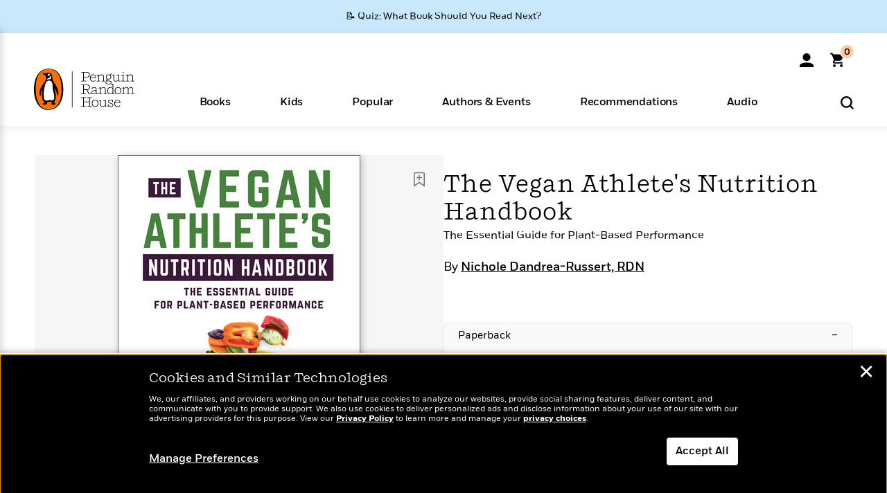

--- FILE ---
content_type: text/html; charset=UTF-8
request_url: https://www.penguinrandomhouse.com/ajax/nonce/?referer=https%3A%2F%2Fwww.penguinrandomhouse.com%2Fbooks%2F670171%2Fthe-vegan-athletes-nutrition-handbook-by-nichole-dandrea-russert%2F9781578269044%2F&w=0421a7f2-3770-449e-8411-6fe33f15d4cb
body_size: -133
content:
115b7cf93fe9c905dc17314e4745d0184a846244a0799bfa13ea83d4623631fa

--- FILE ---
content_type: text/html; charset=UTF-8
request_url: https://www.penguinrandomhouse.com/wp-admin/admin-ajax.php
body_size: -55
content:
{"isbns":[{"9781578269044":[{"450jpg":"https:\/\/images1.penguinrandomhouse.com\/cover\/\/9781578269044"},{"100gif":"https:\/\/images1.penguinrandomhouse.com\/cover\/100gif\/9781578269044"},{"200gif":"https:\/\/images1.penguinrandomhouse.com\/cover\/200gif\/9781578269044"},{"d":"https:\/\/images1.penguinrandomhouse.com\/cover\/d\/9781578269044"},{"m":"https:\/\/images1.penguinrandomhouse.com\/cover\/m\/9781578269044"},{"700jpg":"https:\/\/images1.penguinrandomhouse.com\/cover\/700jpg\/9781578269044"},{"g":"https:\/\/images1.penguinrandomhouse.com\/cover\/g\/9781578269044"},{"1330tif":"https:\/\/images1.penguinrandomhouse.com\/cover\/1330tif\/9781578269044"},{"tif":"https:\/\/images1.penguinrandomhouse.com\/cover\/tif\/9781578269044"},{"pdf":"https:\/\/images1.penguinrandomhouse.com\/cover\/pdf\/9781578269044"}]}],"clocktime":"Total execution time in seconds: 1.6142568588257"}


--- FILE ---
content_type: text/html; charset=UTF-8
request_url: https://www.penguinrandomhouse.com/ajaxc/get-affiliate-link/670171?affiliatesiteid=301
body_size: 1079
content:
{"message":"success","statusCode":0,"uniqueId":null,"workId":670171,"affiliateLinkResponses":[{"message":"success","statusCode":0,"affiliateData":[{"description":"Amazon","displayName":"Amazon","isbn":"9781578269044","linkUrl":"https:\/\/www.amazon.com\/gp\/product\/1578269040?tag=randohouseinc7986-20","onSaleDate":"2023-08-15T00:00:00.000+00:00","retailerId":7,"siteId":301,"trackingCode":"randohouseinc7986-20"},{"description":"B&N","displayName":"Barnes & Noble","isbn":"9781578269044","linkUrl":"https:\/\/barnesandnoble.sjv.io\/c\/128773\/1894547\/22009?subId1=PRHEFFDF5A7F1&u=https%3A%2F%2Fwww.barnesandnoble.com%2Fw%2F%3Fean%3D9781578269044","onSaleDate":"2023-08-15T00:00:00.000+00:00","retailerId":2,"siteId":301,"trackingCode":"PRHEFFDF5A7F1"},{"description":"Books A Million","displayName":"Books A Million","isbn":"9781578269044","linkUrl":"https:\/\/www.tkqlhce.com\/click-8373827-10747236?SID=PRHEFFDF5A7F1--9781578269044&url=https:\/\/www.booksamillion.com\/p\/9781578269044","onSaleDate":"2023-08-15T00:00:00.000+00:00","retailerId":5,"siteId":301,"trackingCode":"PRHEFFDF5A7F1"},{"description":"Bookshop.org","displayName":"Bookshop.org","isbn":"9781578269044","linkUrl":"https:\/\/bookshop.org\/a\/2186\/9781578269044?prhc=PRHEFFDF5A7F1","onSaleDate":"2023-08-15T00:00:00.000+00:00","retailerId":29,"siteId":301,"trackingCode":"PRHEFFDF5A7F1"},{"description":"Hudson Booksellers","displayName":"Hudson Booksellers","isbn":"9781578269044","linkUrl":"https:\/\/www.hudsonbooksellers.com\/book\/9781578269044?utm_source=prh&utm_medium=affiliate&utm_term=301&utm_content=PRHEFFDF5A7F1--9781578269044&utm_campaign=9781578269044","onSaleDate":"2023-08-15T00:00:00.000+00:00","retailerId":25,"siteId":301,"trackingCode":"PRHEFFDF5A7F1"},{"description":"Powell's","displayName":"Powell's","isbn":"9781578269044","linkUrl":"https:\/\/www.powells.com\/book\/-9781578269044?utm_source=randomhouse&utm_campaign=randomhouse&utm_content=PRHEFFDF5A7F1--9781578269044","onSaleDate":"2023-08-15T00:00:00.000+00:00","retailerId":9,"siteId":301,"trackingCode":"PRHEFFDF5A7F1"},{"description":"Target","displayName":"Target","isbn":"9781578269044","linkUrl":"https:\/\/goto.target.com\/c\/128773\/81938\/2092?subId1=PRHEFFDF5A7F1--9781578269044&u=https%3A%2F%2Fwww.target.com%2Fs%3FsearchTerm%3D9781578269044","onSaleDate":"2023-08-15T00:00:00.000+00:00","retailerId":23,"siteId":301,"trackingCode":"PRHEFFDF5A7F1"},{"description":"Walmart","displayName":"Walmart","isbn":"9781578269044","linkUrl":"https:\/\/goto.walmart.com\/c\/128773\/565706\/9383?subId1=PRHEFFDF5A7F1&veh=aff&sourceid=imp_000011112222333344&u=https%3A%2F%2Fwww.walmart.com%2Fsearch%3Fquery%3D9781578269044","onSaleDate":"2023-08-15T00:00:00.000+00:00","retailerId":4,"siteId":301,"trackingCode":"PRHEFFDF5A7F1"}],"authorName":"Nichole Dandrea-Russert, RDN","bookTitle":"The Vegan Athlete's Nutrition Handbook","categories":"Cookbooks, Nutrition & Dietary Needs, Wellness, Nonfiction, Sports, Dietary Cookbooks ","format":"Paperback","isbn":"9781578269044","onSaleDate":"2023-08-15T00:00:00.000+00:00","uniqueId":"","currentDate":"2026-01-21T02:05:55.158+00:00"},{"message":"success","statusCode":0,"affiliateData":[{"description":"Amazon","displayName":"Amazon","isbn":"9781578269051","linkUrl":"https:\/\/www.amazon.com\/gp\/product\/B08M3CG25M?tag=randohouseinc7986-20","onSaleDate":"2023-08-15T00:00:00.000+00:00","retailerId":7,"siteId":301,"trackingCode":"randohouseinc7986-20"},{"description":"Apple","displayName":"Apple Books","isbn":"9781578269051","linkUrl":"https:\/\/goto.applebooks.apple\/9781578269051?at=11l3IH&ct=PRHEFFDF5A7F1--9781578269051","onSaleDate":"2023-08-15T00:00:00.000+00:00","retailerId":3,"siteId":301,"trackingCode":"PRHEFFDF5A7F1"},{"description":"B&N","displayName":"Barnes & Noble","isbn":"9781578269051","linkUrl":"https:\/\/barnesandnoble.sjv.io\/c\/128773\/1894547\/22009?subId1=PRHEFFDF5A7F1&u=https%3A%2F%2Fwww.barnesandnoble.com%2Fw%2F%3Fean%3D9781578269051","onSaleDate":"2023-08-15T00:00:00.000+00:00","retailerId":2,"siteId":301,"trackingCode":"PRHEFFDF5A7F1"},{"description":"Books A Million","displayName":"Books A Million","isbn":"9781578269051","linkUrl":"https:\/\/www.tkqlhce.com\/click-8373827-10747236?SID=PRHEFFDF5A7F1--9781578269051&url=https:\/\/www.booksamillion.com\/p\/9781578269051","onSaleDate":"2023-08-15T00:00:00.000+00:00","retailerId":5,"siteId":301,"trackingCode":"PRHEFFDF5A7F1"},{"description":"Google Play Store","displayName":"Google Play","isbn":"9781578269051","linkUrl":"https:\/\/play.google.com\/store\/books\/details?id=ISBN_9781578269051&PAffiliateID=1011ld4r&PCamRefID=PRHEFFDF5A7F1","onSaleDate":"2023-08-15T00:00:00.000+00:00","retailerId":22,"siteId":301,"trackingCode":"PRHEFFDF5A7F1"},{"description":"Kobo","displayName":"Kobo","isbn":"9781578269051","linkUrl":"https:\/\/click.linksynergy.com\/link?id=VD9*lkiWNd8&offerid=258185.12829781935712206&type=2&u1=PRHEFFDF5A7F1--9781578269051&murl=https%3A%2F%2Fwww.kobo.com%2Fsearch%3Fquery%3D9781578269051","onSaleDate":"2023-08-15T00:00:00.000+00:00","retailerId":1,"siteId":301,"trackingCode":"PRHEFFDF5A7F1"}],"authorName":"Nichole Dandrea-Russert, RDN","bookTitle":"The Vegan Athlete's Nutrition Handbook","categories":"Cookbooks, Nutrition & Dietary Needs, Wellness, Nonfiction, Sports, Dietary Cookbooks ","format":"Ebook","isbn":"9781578269051","onSaleDate":"2023-08-15T00:00:00.000+00:00","uniqueId":"","currentDate":"2026-01-21T02:05:55.250+00:00"}]}

--- FILE ---
content_type: application/javascript
request_url: https://www.penguinrandomhouse.com/wp-content/themes/penguinrandomhouse/js/product.min.js?ver=cb20260114032350
body_size: 18866
content:
(function( $, V ) {
	"use strict";

	var deployModal = ( V.Utils.pageURLcheck( V.Meta.flags.excerpt ) ) ? true : false
	, currisbn=''
	, currformat=''
	, currsubformat=''
	, imgLrg = {}
	, imgTif = {}
	, locationUri = window.location.pathname.substring( 1 ).split( '/' )
	, wpEndPoint = "/wp-admin/admin-ajax.php"
	,finishedSeries = false
	,finishAlsoby = false;

	V.Analytics = V.Analytics || {};
	V.Analytics.Product = {
		Keys: {
			"isbn": "product_isbn",
			"primaryauthors": "product_author",
			"primaryauthids": "product_author_id",
			"formatname": "product_format",
			"categories": "product_category",
			"imprint": "product_imprint",
			"division": "product_division",
			"age_segment": "age_segment",
			"price": "product_list_price",
			"modulePresent": "module_present"
		},
		GetProductVars: function() {
			var p = V.Product.cached,
			Tkeys = V.Analytics.Product.Keys,
			objUdo = {
				"work_id": [locationUri[1]],
				"product_work_id": [locationUri[1]],
				"page_type": "Product Detail Page",
				"product_title": [$(".panel-body h1").text()]
			};
			for(var data in p){
				if ((p.hasOwnProperty(data)) && (data in Tkeys)) {
					if (data == "primaryauthors" || data == "primaryauthids") {
						objUdo[Tkeys[data]] = [p[data].replace(/\|/g, " | ")]; //split authors as pipes with spaces
					} else {
						objUdo[Tkeys[data]] = [p[data]];
					}
				}
			}
			return objUdo;
		},
		UpdateFormatSelection: function () {
			var varsMinusAge = this.GetProductVars();
			delete varsMinusAge.age_segment;
			var objUdo = { "event_type": "product" }, 
				viewObj = $.extend({}, objUdo, varsMinusAge);
			V.Analytics.SendReq(viewObj);
		},
		GenericLinkClick: function(objKeyVal, bIncludeProductVars) {
			var viewObj = objKeyVal,
			bIncludeProductVars = ((typeof bIncludeProductVars !== "undefined") ? bIncludeProductVars : false);
			if (bIncludeProductVars) {
				viewObj = $.extend({}, viewObj, this.GetProductVars());
				delete viewObj.module_present;
			}
			V.Analytics.SendReq(viewObj);
		}
	};
	
	V.pageMeta = V.pageMeta || {};
	var pageMeta = V.pageMeta; // alias shorthand

	require([ "bootstrap/bootstrap.min" ] );

	require([ "bootstrap/bootstrap.min" ],function(){
		// -----------------------------------------------------------------
		// Manage dynamic view components:
		// We register click-driven popovers here, then iterate over them to set up event listeners
		// Close others other popovers when another one fires, plus close them when modals fire, etc.
		var popovers = {
			accordion: {
				selector: "#accordion .format-info-button[rel=popover]",
				html: true,
				trigger: 'hover',
				placement: 'left',
				content: function () {
					var $this = $( this );
					//if( ! $this.parent().hasClass( "active" ) ){ // if we are already viewing the large cover, no need for the thumbnail
						return '<img src="'+V.Management.images.covers( $this.attr( 'isbn' ) )+'" />';
					//}
				}
			},
			buy: {
				selector: ".ttl-data button.buy2[rel=popover],.curr-ttl-mobile button.buy[rel=popover], .curr-ttl-mobile button.buy2[rel=popover], .modal-content button.buy[rel=popover], .guide button.buy[rel=popover], .book-meta button.buy2[rel=popover]",
				html: true,
				trigger: 'click',
				placement: 'bottom',
				content: function () {
					var el = this
					, interval = setTimeout( function(){
						var popId = $( el ).attr( "aria-describedby" );						
						$( "#"+popId ).addClass( "buy-options" );
						$( "#"+popId+" .arrow" ).css( "top", "-11px" );
					}, 5 );
					return $( "#buy-options" ).html();
				}
			},
			share: {
				selector: ".sticky-share button.share[rel=popover], .modal-content button.share[rel=popover]",
				html: true,
				trigger: 'click',
				placement: 'bottom',
				content: function () {
					var el = this
					, interval = setTimeout( function(){
						var popId = $( el ).attr( "aria-describedby" );
						$( "#"+popId ).addClass( "share-options" );
						//$( "#"+popId ).css({'width':'259px'});
						$( "#"+popId+" .arrow" ).css( "top", "-11px" );
					}, 5 );
					var shareUl=$( "#share-collapse" ).clone();
					shareUl.find('ul').attr('style','');
					return '<div>'+shareUl.html()+'</div>';
				}
			},
			bookshelf: {
				selector: "button#book-shelf-add[rel=popover]",
				html: true,
				trigger: 'hover',
				placement: 'top',
				content: function () {
					if ($(this).hasClass('remove')) {
						return "Remove from Bookshelf";
					}
					return "Add to Bookshelf";
				}
			}
		};
		
		require([ "bootstrap/bootstrap.min" ], function(){
			// iterate through the popovers instantiated on "click"
			// maintain a reference to their selectors to pass a reference to them to the global object
			for( var p in popovers ){
				var popover = {};
				for( var config in popovers[ p ] ){
					if( config !== "selector" ){ // [!] stuff we don't want to pass to the TB code
						popover[ config ] = popovers[ p ][ config ];
					}
					if( config === "trigger" && popover[ config ] === "click" ){
						V.Utils.popoverRegistry.push( popovers[ p ].selector );
					}
				}
				$( popovers[ p ].selector ).popover( popover );
			}
			if( V.Utils.popoverRegistry.length > 0){
				$( V.Utils.popoverRegistry.join() ).on( "click", function(){
					View.Utils.popoverViews( this );
				});
			}
			$( 'body' ).on( 'click', popovers.accordion.selector, function() {//change cur ISBN
				var $this = $( this );
				if( currisbn != $this.attr( 'isbn' ) ){
					var isbn = $this.attr( 'isbn' )
					, format = $this.attr( "format" )
					, subformat = $this.attr( "subformat" )
					, primaryauthors=$this.attr("primaryauthors")
					, primaryauthids=$this.attr("primaryauthids")
					, formatname=$this.attr("format-name")
					, categories=$this.attr("categories")
					, imprint=$this.attr("imprint")
					, division=$this.attr("division")
					, price=$this.attr("price")
					, isloyaltyelig=$this.attr("is-loyalty")
					, isrewardelig=$this.attr("is-reward")
					, rewardPoints=$this.attr("reward-points")
					, modulePresent=$this.attr("module-present")
					, currisbn = isbn;
				        // console.log(isbn);
					if('undefined'!=$this.attr("age_segment")){
						var age_segment=$this.attr("age_segment");
						V.Product.set({ "isbn": isbn, "format": format, "subformat": subformat, "primaryauthors": primaryauthors, "primaryauthids": primaryauthids, "formatname": formatname, "categories": categories, "imprint": imprint, "division": division, "age_segment":age_segment, "price":price, "isloyaltyelig":isloyaltyelig, "isrewardelig":isrewardelig, "rewardPoints": rewardPoints, "modulePresent": modulePresent});
					}else{
						V.Product.set({ "isbn": isbn, "format": format, "subformat": subformat, "primaryauthors": primaryauthors, "primaryauthids": primaryauthids, "formatname": formatname, "categories": categories, "imprint": imprint, "division": division, "price":price, "isloyaltyelig":isloyaltyelig, "isrewardelig":isrewardelig, "rewardPoints": rewardPoints, "modulePresent": modulePresent });
					}
					V.Analytics.Product.UpdateFormatSelection();
					// V.Utils.animateLyltyMssg(isloyaltyelig);
				}
			});
		});
	});
	
	pageMeta.sliderRegistration = function( el, index ){
		V.Utils.asyncSlider.preLoader( el, index );
	}

	V.Utils = V.Utils || {};
	$.extend( V.Utils,{
		"extendCrsl":{
			setup: function( options,callback,obj ){
				//console.log('set up');
				var size = options.slidesToShow,
				crsls = (obj)?obj:$( ".extended-carousel-div" );

				crsls.each(function(){
					var wrapper = $('<div class="crsl"></div>');
					if($(this).find('.item').length > 0){
						var $this = $(this);
						var allBooks = [];
						var allBookString = '';
						var indx = 0;
						$this.find('.item').each(function(){
							var src = $(this).find('.img img').attr('data-src') || $(this).find('.img img').attr('src');
							var srcset = $(this).find('.img img').attr('data-srcset') || $(this).find('.img img').attr('srcset');
							var sizes = $(this).find('.img img').attr('sizes');
							var ttl = $(this).find('.title a').html() || $(this).find('.img img').attr('alt');
							var link = $(this).find('.title a').attr('href') || $(this).find('.img a').attr('href');
							var authhtml = $(this).attr('auth');
							var workid = $(this).attr('workId');
							//var authlink = $(this).find('.title a').attr('href');
							allBooks.push({img:src,ttl:ttl,auth:authhtml,workid:workid,url:link,'srcset':srcset,'sizes':sizes});
							allBookString += JSON.stringify({auth:authhtml,img:src,ttl:ttl,url:link,'srcset':srcset,'sizes':sizes});
							if(indx<size)
								wrapper.append($(this).attr('data-index',indx));
							indx++;
						});
						$this.attr('data-extnd-crsl',JSON.stringify(allBooks));
					}
					//console.log($this);
					//console.log(allBooks);
					$(this).html('');
					if(indx>size && typeof options.prevArrow === "string")
						$(this).append($(options.prevArrow).addClass('ec-prev'));
					$(this).append(wrapper);
					if(indx>size && typeof options.nextArrow === "string")
						$(this).append($(options.nextArrow).addClass('ec-next'));
					$(this).removeClass('loading');
				});
				$(document).ready(function() {
					crsls.on('click','.ec-prev',function(){V.Utils.extendCrsl.goToPrev($(this).parent())});
					crsls.on('click','.ec-next',function(){V.Utils.extendCrsl.goToNext($(this).parent())});
				})
			},
			esSetOption: function( optNmae,val,obj ){
				if(!obj && optNmae=='slidesToShow'){
					$( ".extended-carousel-div" ).each(function(){
						var currsize = $(this).find('.item').length;
						if(currsize>val){
							$(this).find('.crsl').children().slice(0 - (currsize - val)).remove();
						}else{
							var lastIndx = parseInt($(this).find('.item').last().data('index'));
							for (var i = 1; i <= val - currsize; i++) {
								var item = V.Utils.extendCrsl.createItem($(this),lastIndx+i,false);
								$(this).children('.crsl').append($(item));
							}
						}
					});
				}
			},
			goToNext: function(obj){
				var opts = obj.data('extnd-crsl');
				var items = obj.find('.item');
				var currsize = items.length;
				var _indx = parseInt(items.last().data('index'))+currsize+1;
				//if(parseInt(items.last().data('index'))+1>=opts.length)
					//_indx=_indx-items;

				(function myLoop(i){          
					setTimeout(function () {   
						var item = V.Utils.extendCrsl.createItem(obj,_indx,false);
						items.eq(i).replaceWith(item);
						_indx--;
						if(--i>=0) myLoop(i);
					},50)
				})(currsize);
			},
			goToPrev: function(obj){
				var opts = obj.data('extnd-crsl');
				var items = obj.find('.item');
				var currsize = items.length;
				var _indx = parseInt(items.first().data('index'))-currsize;
				if(_indx<0)
					_indx=_indx+opts.length;
					//_indx=opts.length-(opts.length%currsize);

				(function myLoop(i){          
					setTimeout(function () {   
						var item = V.Utils.extendCrsl.createItem(obj,_indx,false);
						items.eq(i).replaceWith(item);
						_indx++;
						if(++i<=_indx+currsize) myLoop(i);
					},50)
				})(0);
			},
		    createItem: function(obj,indx,fillempty){
			var opts = obj.data('extnd-crsl'),
			dataCount = ("undefined" != typeof opts)?opts.length:0;
			if(dataCount > 0 && (("undefined" != typeof opts[indx]) || (!fillempty && "undefined" != typeof opts[indx-dataCount]))){
			    if("undefined" == typeof opts[indx])
					indx-=dataCount;
			    var data = opts[indx];

			    var item = document.createElement( "div" );
			    item.setAttribute( "class", "item" );
			    item.setAttribute( "data-index", parseInt(indx) );
			    item.setAttribute( "data-ttl", data.ttl );
			    item.setAttribute( "data-workId", data.workid );
			    item.setAttribute( "data-auth", data.auth );

			    var imgDiv = document.createElement( "div" );
			    imgDiv.setAttribute( "class", "img" );

			    var bookhref1 = document.createElement( "a" );
			    bookhref1.setAttribute( "href", data.url );

			    var img1 = document.createElement( "img" );
			    img1.setAttribute( "src", data.img );
			    if (data.srcset)
				img1.setAttribute( "srcset", data.srcset );
			    if (data.sizes)
				img1.setAttribute( "sizes", data.sizes );
			    img1.setAttribute( "alt", data.ttl );

			    img1.setAttribute( "class", "img-responsive" );

			    bookhref1.appendChild( img1 );
			    imgDiv.appendChild( bookhref1 );
			    item.appendChild( imgDiv );
			    return item;
			}else if(fillempty){
			    var item = document.createElement( "div" );
			    item.setAttribute( "class", "item empty" );
			    item.setAttribute( "data-index", parseInt(indx) );
			    return item;
			}
		    },
			getNumSlides: function(){
				return parseInt(Math.floor((V.Meta.width()-80)/123));
			}
		},

		firstOpen: true,
	    hashClick: false,
	});
	V.Utils.productInsight = {
		zoomImage: function(inOut) {
			var currPageL = $('.p'+this.currPage + ' img.large'),
			currPageS = $('.p'+this.currPage + ' img.small');
			if(inOut == 'in'){
				//see if we need to swap images
				if(currPageS.is(':visible')){
					if(currPageL.length){
						currPageS.hide();
						currPageL.show();
					}else{//first time
						var lImgUrl = this.insightData[currisbn][currPage]['large'];
						this.getImage(lImgUrl).then(function(lImgUrl){
							$('.p'+productInsight.currPage).append('<img class="large" src="'+lImgUrl+'">');
							currPageL = $('.p'+productInsight.currPage + ' img.large');
							currPageL.show();
							currPageS.hide();
						})				
					}
				}
			}else if(inOut == 'out'){
				//see if we need to swap images
				if(currPageL.is(':visible')){
					currPageS.show();
					currPageL.hide();
				}
			}
		},
		currPage: 1,
		insightData: {},
		insTealObj: {
				'product_isbn': null,
				'look_inside_time_open': '00:00:00',
				'look_inside_max_page': 1,
				'look_inside_pages_seen': 1
			},
		timeOpened: null,
		getImage: function(imgUrl){
			return new Promise(function(resolve, reject){
				var img = new Image()
				img.onload = function(){
					resolve(imgUrl)
				}
				img.onerror = function(){
					reject(imgUrl)
				}
				img.src = imgUrl;
			})
		},
		updatePage: function(pageNum){
			this.currPage = pageNum;
			if('undefined' != typeof this.insTealObj.look_inside_max_page)
				this.insTealObj.look_inside_max_page = Math.max(this.insTealObj.look_inside_max_page, pageNum);
			else
				this.insTealObj.look_inside_max_page = pageNum;

			if('undefined' != typeof  this.insTealObj.look_inside_pages_seen)
				this.insTealObj.look_inside_pages_seen++;
			else
				this.insTealObj.look_inside_pages_seen = 2;
		},
		sendInsAnalytics: function(){
			var endTime = Date.now(),
			ms = endTime - this.timeOpened,
			ttlSeconds = Math.floor(ms / 1000),
			hours = Math.floor(ttlSeconds / 3600),
			minutes = Math.floor((ttlSeconds % 3600) / 60),
			seconds = ttlSeconds % 60;

			this.insTealObj.look_inside_time_open = String(hours).padStart(2, '0') + ':' + String(minutes).padStart(2,'0') + ':' + String(seconds).padStart(2,'0');
			this.insTealObj.product_isbn = [currisbn];
			this.insTealObj.look_inside_pages_seen = 'Count of Pages Seen | ' + this.insTealObj.look_inside_pages_seen;
			this.insTealObj.look_inside_max_page = 'Highest Page Number | '+ this.insTealObj.look_inside_max_page;
			V.Analytics.SendReq(this.insTealObj);
			this.insTealObj = this.resetTealObj();
		},
		resetTealObj: function(){
			return {
				'product_isbn': null,
				'look_inside_time_open': '00:00:00',
				'look_inside_max_page': 1,
				'look_inside_pages_seen': 1
			};
		}
	}
	//end productInsight

	//intiate carousel controls
	V.productCarousels = V.productCarousels || {};
	var productCarousels = V.productCarousels; // alias shorthand

	productCarousels.intiateCarousels = function() {
		//adjust arrow height on screen width change
		$( window ).resize(function() {
			productCarousels.setArrowHeight();
		});

		//listener for carousel arrows
		$('body').off('click', '.slick-arrow').on('click', '.slick-arrow', function(e) {

			var tealObj ={
				'event_type':'recommendation_module',
				'product_author': utag_data.product_author,
				'product_title': utag_data.product_title,
				'product_isbn': utag_data.product_isbn,
				'product_imprint': utag_data.product_imprint,
				'product_format': utag_data.product_format,
				'product_division': utag_data.product_division,
				'product_work_id': utag_data.product_work_id,
				'product_category': utag_data.product_category,
				'product_author_id': utag_data.product_author_id
			}

			//get carousel name
			tealObj.module_type = $(this).parent().data('carousel-title');

			//get variation
			if ($(this).hasClass('slick-prev')) {
				tealObj.module_variation = 'Carousel Left Arrow';
			} else {
				tealObj.module_variation = 'Carousel Right Arrow';
			}

			//if A/B testing is present get version
			if ($(this).parent().data('ab-version')) {
				tealObj.version_type = $(this).parent().data('ab-version');
			}
			V.Analytics.SendReq(tealObj);
		});	

		//listener for buy button click
		$('body').off('click', '.buy-button').on('click', '.buy-button', function(e) {

			//get book info
			var bookInfo = $(this).parent().siblings('.carousel-element').data('work');

			var tealObj ={
				'event_type':'cart_add',
				'page_type': 'Product Detail Page',
				'module_type': bookInfo.moduletype,
				'product_author': bookInfo.author.split(','),
				'product_title': [bookInfo.title],
				'product_isbn': [bookInfo.isbn.toString()],
				'product_imprint': [bookInfo.imprint],
				'product_format': [bookInfo.format],
				'product_division': [bookInfo.division],
				'product_work_id': [bookInfo.workId.toString()],
				'product_category': [bookInfo.category],
				'product_author_id': bookInfo.authorId.split(','),
				'product_list_price': [bookInfo.usPrice]
			}
			if ($(this).text().match(/PREORDER/)) {
				tealObj.module_variation = 'pre-order';
			} else {
				tealObj.module_variation = 'add-to-cart';
			}

			//if A/B testing is present get version
			if ('undefined' != typeof bookInfo.version) {
				tealObj.version_type = bookInfo.version;
			}
			V.Analytics.SendReq(tealObj);
		});

		//carousel element hover
		$('.element-wrapper').unbind('mouseenter mouseleave').on('mouseenter focusin', function() {
		    if (window.matchMedia('(min-width: 769px)').matches) {
			$(this).css("height", $('.slick-track').css('height'));
			$(this).find('.book-overlay').css("display", "block");
			$(this).find('.quick-view').css("z-index", "1");
			$(this).find('.feedback').css("bottom", "0");
			$(this).find('.book-cover').find('img').addClass('cover-expand');
			$(this).find('.buy-button').removeClass('is-hidden');
			$(this).find('.buy-button').addClass('is-shown');
			if ($(this).find('.buy-button').length) {
				$(this).find('.book-info').removeClass('is-shown');
				$(this).find('.book-info').addClass('is-hidden');
			}
		    }
		}).on('mouseleave focusout', function() {
		    if (window.matchMedia('(min-width: 769px)').matches) {
			$(this).removeAttr('style');
			$(this).find('.book-overlay').css("display", "none");
			$(this).find('.quick-view').css("z-index", "-1");
			$(this).find('.feedback').css("bottom", "-50px");
			$(this).find('.book-cover').find('img').removeClass('cover-expand');
			$(this).find('.buy-button').removeClass('is-shown');
			$(this).find('.buy-button').addClass('is-hidden');
			$(this).find('.book-info').removeClass('is-hidden');
			$(this).find('.book-info').addClass('is-shown');
		    }
		});

		//on hover, ignored if button is active
		$('.inner-button').unbind('mouseenter mouseleave').hover(
			function() {
				$(this).closest('.overlaid').data('inside', 1);
				displayFlag($(this), 'show');
			},
			function() {
				$(this).closest('.overlaid').data('inside', 0);
				displayFlag($(this), 'hide');
			}
		);

		//display flag for current button
		function displayFlag(button, action) {
			let btnIdx = button.index();

			if ($(window).width() > 768) {
				if (button.parent().find('.button-flag').length > btnIdx) {
					if (action == 'show') {
						$(button.parent().find('.button-flag').get(btnIdx)).css('display', 'block');
						$(button.parent().find('.flag-post').get(btnIdx)).css('display', 'block');
						button.parent().find('.feedback-flag').fadeIn(100, 'linear');
						button.parent().find('.feedback-flag').css('transform', 'translateX(-50%) scale(1.0)');
					} else {
						$(button.parent().find('.button-flag').get(btnIdx)).css('display', 'none');
						$(button.parent().find('.flag-post').get(btnIdx)).css('display', 'none');
						button.parent().find('.feedback-flag').hide();
						button.parent().find('.feedback-flag').css('transform', 'translateX(-50%) scale(0.8)');
					}
				}
			}
		}

		require(["account.min"], function () {
			//check if book is on a bookshelf for user
			V.pageMeta.account.bookshelf.onShelf();

			//set flag for any book on shelf
			/*
			$('.grid-item').each(function() {
				var button = $(this).siblings('img');

				if(button.attr('src').indexOf('remove') != -1) {
					//change button flag
					button.parent().siblings('.button-flag').text('Remove from Bookshelf');
				}
			});
			*/
/*
			//hover for add/remove book from bookshelf
			$('.book-shelf-add').hover(
				function() {
					if (window.matchMedia('(min-width: 769px)').matches) {
						let imgSrc = $(this).children('img').attr('src').split('/');
						
						if (imgSrc[imgSrc.length - 1] != 'remove-book.svg') {
							imgSrc[imgSrc.length - 1] = 'save-20x22_hover.svg'
							$(this).children('img').attr('src', imgSrc.join('/'));
						}
				    }
				}, 
				function() {	
					if (window.matchMedia('(min-width: 769px)').matches) {
						let imgSrc = $(this).children('img').attr('src').split('/');
					
						if (imgSrc[imgSrc.length - 1] != 'remove-book.svg') {
							imgSrc[imgSrc.length - 1] = 'save-20x22.svg'
							$(this).children('img').attr('src', imgSrc.join('/'));
						}	
					}
				}
			);
*/
			// ECOMMERCE-805: Add keypress function for add to shelf and excerpt - PI
			$('.book-shelf-add, .btn.excerpt-text').keypress(function(e) {
				if (e.keyCode == 13) { $(this).trigger('click'); }
			});

			//add/remove book from shelves
			V.pageMeta.account.bookshelf.toShelf();
			
			$(window).on('message' , function(e) {
				if (!e.originalEvent.origin.match(/cart/)) return;

				var data = e.originalEvent.data;
				if (!data.split) return;
				var message = data.split('::');
				switch (message[0]) {
					case 'book-shelf-add':
						parent.postMessage('book-shelf-add-received', '*');
						var workId = message[1];
						$('.book-shelf-add').each(function () {
							var bookInfo = $(this).find('.grid-item').data('work');
							if (bookInfo && bookInfo.workId == workId) {
								if (window.parent == window) {
									// Scroll window to show this
									$('html, body').animate({scrollTop: $(this).parent().offset().top}, 500);
								}
								$(this).click();
								return;
							}
						});
						break;
				}		
			});

			//launch quick view
			$('.quick-view, .book-cover, .book-overlay').off('click').on('click', function(e) {
				e.preventDefault();
				e.stopPropagation();

			    // If this is inside an iframe...
			    if (window != window.parent) {
					parent.postMessage("cart-carousel-show","*");
					if ($("body").width() < 769)
				    	parent.postMessage("cart-carousel-full-screen::1","*");
			    }

				var work = $(this).closest('.carousel-element').data('work');
				var bookInfo = $(this).parent().data('work');

				var tealObj = {
					'page_type': 'Product Detail Page',
					'product_view': 'quick_view',
					'product_author': utag_data.product_author,
					'product_title': utag_data.product_title,
					'product_isbn': utag_data.product_isbn,
					'product_imprint': utag_data.product_imprint,
					'product_format': utag_data.product_format,
					'product_work_id': utag_data.product_work_id,
					'product_category': utag_data.product_category,
					'product_author_id': utag_data.product_author_id
				}
	
				//get carousel name
				tealObj.module_type = $(this).parents('.book-carousel').data('carousel-title');
	
				//get card position
				tealObj.module_variation = 'Cover | ' + $(this).parents('.element-wrapper').data('slick-index');
	
				//get title of selected work
				tealObj.recommended_product_title = $(this).parent().data('work').title;
	
				//get ID of selected work
				tealObj.recommended_product_work_id = $(this).parent().data('workid');
	
				//if A/B testing is present get version
				if ('undefined' != typeof bookInfo.version) {
					tealObj.version_type = bookInfo.version;
				}
				
				V.Analytics.SendReq(tealObj);
				V.Utils.productQuickView.init( work.workId, $(this), parseInt(work.isbn) );
			}).on('keyup', function(e) {
				if (e.keyCode == 13) { $(this).trigger('click'); }
			});
		});	

		V.Utils.nonce();
	};

	//set the height for all carousel arrows
	productCarousels.setArrowHeight = function() {
		var overlayHeight = $('.carousel-element').first().height() / 2;
		$('.slick-arrow').attr('style', 'top:' + overlayHeight + 'px !important');		
	};


	//orgenize all ajax calls all have set and get methods
	V.prodajax = V.prodajax || {};
	var prodajax = V.prodajax; // alias shorthand
	prodajax.afltRules = false;
	prodajax.afltBtns = false;

	prodajax.setAfltLinks = function(){
		$.each(prodajax.afltBtns, function(keyone,valueone) {
			var affArray = prodajax.afltBtns[keyone]['affiliateData'];
			$.each( affArray, function( key, value ) {
				if( value.isbn == '9781524763169' && value.DisplayName == 'Walmart' ){
					value.linkUrl = 'https://www.walmart.com/ip/A-Promised-Land-Hardcover/536968403';
				}
				//check what to show
				var showAflt = true;
				if(prodajax.afltRules){
					if(typeof prodajax.afltRules['isbns'][value.isbn] != 'undefined'){
						if(prodajax.afltRules['isbns'][value.isbn])
							showAflt = (prodajax.afltRules['isbns'][value.isbn].indexOf(value.displayName)>-1);
						else
							showAflt = false;
					}else if(typeof prodajax.afltRules['aff'] != 'undefined')
						showAflt =(prodajax.afltRules['aff'].indexOf(value.displayName)>-1);
				}
				showAflt = showAflt && ( value.isbn == currisbn );
				if ( 'undefined' !== typeof prodajax.afltBtns[keyone].affiliateData[key].rendered && value.rendered === true ) {
					showAflt = false;
				}
				if(showAflt){
					$('div[m_isbn="'+value.isbn+'"].affiliate-buttons').show();
					$('div[d_isbn="'+value.isbn+'"].affiliate-buttons').show();
					var liclass = "isbn-related " + value.isbn;
					liclass += ( currisbn == value.isbn ) ? ' show': ' hidden';
					var title = $( '.product-title h1' ).text();
					$( 'div[d_isbn="' + value.isbn + '"] div' ).append(
						$( '<a>', {'class':liclass} ).attr( "target" ,"_blank" ).attr('rel',"nofollow noopener noreferrer").attr('href',value.linkUrl).attr('aria-label', 'buy on ' + value.displayName).text(value.displayName)
					);
					$( 'div[m_isbn="' + value.isbn + '"] div' ).append(
						$( '<a>', {'class':liclass} ).attr( "target" ,"_blank" ).attr('rel',"nofollow noopener noreferrer").attr('href',value.linkUrl).attr('aria-label', 'buy on ' + value.displayName).text(value.displayName)
					);
					prodajax.afltBtns[keyone].affiliateData[key].rendered = true;
				} else if ( 'undefined' === typeof prodajax.afltBtns[keyone].affiliateData[key].rendered ) {
					prodajax.afltBtns[keyone].affiliateData[key].rendered = false;
				}
			});
		});
		//$('#buy-options ul li:last').addClass('last');
		if( ! $( "#buy-options ul li" ).length ){
			$( ".sticky-buy button.btn.buy" ).removeClass( "isbn-related" ).addClass( "hidden" ); // [ ! ] hide buy links when there aren't any by removing isbn-related class, otherwise "show" is re-added
		}
	};
	prodajax.getAfltLinks = function( uri ){
		var siteId = '301';
		if ( window.imprint && ['SW', 'W1', 'MH', '6X'].includes( window.imprint ) ) {
			siteId = '504';
		}
		var data = { affiliatesiteid: siteId };
		data = V.Utils.addAffiliateTracking(data);
		$.ajax({
			url:AffiliateLinksEndpointWork+uri[1],
			data:data,
			type:"GET",
			dataType:"json",
			crossDomain: true,
			scriptCharset: "utf-8",
			timeout: 5000,
			success:function(data){
				prodajax.afltBtns = data.affiliateLinkResponses;
				V.prodajax.setAfltLinks();
			}
		});
	};
	//check for affiliate rules
	prodajax.getAfltRules = function( uri ){
		var workId = $('#tmpl-indc').attr('data-workid'),
		isbns = $('#tmpl-indc').attr('data-id').split(',');
		$('.affiliate-buttons').hide();
		$.ajax({
			url:'/ajaxc/check_aff_rules/'+workId+'/',
			dataType:"json",
			timeout: 5000,
			success:function(data){
				var noAflt = false,
				noAfltOnWorkId = false;
				if(typeof data['aff'] != 'undefined' && !data['aff']){//workId set to no affiliates
					noAflt = true;
					noAfltOnWorkId = true;
				}
				if(typeof data['isbns'] != 'undefined' && Object.keys(data['isbns']).length !== 0){//check isbn levels
					noAflt = true;
    				$.each(isbns,function(index,val){
    					if(typeof data['isbns'][val]!='undefined' && data['isbns'][val] && data['isbns'][val].length){
    						noAflt = false;
    						return false;
    					}else if(typeof data['isbns'][val]=='undefined' && !noAfltOnWorkId){
    						noAflt = false;
    						return false;
    					}
    				});
				}
				if(!noAflt){
					if(Object.keys(data).length !== 0)
						prodajax.afltRules = data;
					prodajax.getAfltLinks(locationUri);
				}
			}
		});
	}

        if ($('#tmpl-indc').length > 0)
	        prodajax.getAfltRules();

	prodajax.setImgs = function(data,allIsbns){
		$.each(data.isbns, function(key,value) {
			if( value ){
				$.each(value, function(key2,value2) {
					if( value2 ){
						$.each(value2, function(key3,value3) {
							if( value3 ){
								if (value3.hasOwnProperty('tif')) {
									imgTif[key2]=value3.tif;
								}
								if (value3.hasOwnProperty('700jpg')) {
									imgLrg[key2]=value3['700jpg'];
								}
							}
						});
					}
				});
			}
		});
		$.each(allIsbns, function(index,isbn) {//remove enlarge image button from isbns that don't have large images
			if(typeof imgLrg[isbn] === "undefined"){
				var enlgBttn=$('.excerpt-link.isbn-related.'+isbn+' .enlarge');
				enlgBttn.removeClass(isbn);//so it doesn't get shown when isbn becomes current
				enlgBttn.hide();
			}
		});
	};
	prodajax.getImgs = function( url ){
		var allIsbns=[];
		$('#accordion .ttl-data .format-info-button[isbn]').each(function(){
			allIsbns.push($(this).attr('isbn'));
		});

		var data={isbnlist:allIsbns.join('&isbn='),action:'get_images'};
		$.ajax({
			url:url,
			data:data,
			type:"POST",
			dataType:"json",
			success:function(data){
				prodajax.setImgs(data,allIsbns);
			}
		});
	};
	prodajax.getImgs(wpEndPoint);

	var slides = V.Utils.extendCrsl.getNumSlides();
	$('.extended-carousel-div').width(V.Meta.width()-80);
	var option = {
		infinite: true,
		slidesToShow: slides,
		slidesToScroll: slides,
		prevArrow: '<span class="arrow prev">‹</span>',
		nextArrow: '<span class="arrow next">›</span>'
	}
	if($('#extended-read-carousel').length){
		V.Utils.extendCrsl.setup(option,false,$('#extended-read-carousel'));
	}

	//covers
	V.covers = V.covers || {};
	var covers = V.covers; // alias shorthand

	covers.adjustSize = function() {
		const coverImage = new Image();
			coverImage.src = $('#coverFormat').attr('src');
			
			coverImage.decode()
			.then(() => {
				let cover = $('#coverFormat');
				let coverHeight = cover.height();
				let coverWidth = cover.width();
				let screenWidth = $(window).width();
				let psuedoPadding = 120;

				if (screenWidth < 768) {
					psuedoPadding = 96;
				}

				cover.css('height', '');
				cover.css('width', '');

				//set cover height and width
				if (coverHeight > coverWidth) {
					cover.css('height', 'calc(100% - ' + psuedoPadding + 'px)');
				} else {
					cover.css('width', 'calc(100% - ' + psuedoPadding + 'px)');
				}

				$('#coverFormat').show();
			})
			.catch(error => console.error("Image decoding error:", error));
	}

	//initiate drawers
	V.drawers = V.drawers || {};
	var drawers = V.drawers; // alias shorthand

	drawers.init = function() {
		//initiate drawers
		drawers.showMoreLess();

		//listeners for drawer toggle
		$('.drawer-toggle').each(function() {
			//listen for hover
			$(this).hover(function() {
				$(this).find('.drawer-arrow').addClass('drawer-hover');
			}, function() {
				$(this).find('.drawer-arrow').removeClass('drawer-hover');
			});

			//listen for click
			$(this).on('click', function() {
				drawers.toggleDrawer.call($(this).closest('.drawer'));
			});

			//listen for keypress (enter/space)
			$(this).on('keydown', function(e) {
				if (e.keyCode == 13 || e.keyCode == 32) {
					e.preventDefault();
					drawers.toggleDrawer.call($(this).closest('.drawer'));
				}
			});

			//URl hash is for a drawer, open it
			if (window.location.hash && window.location.hash == '#' + $(this).closest('.drawer').attr('id')) {
				if ($(this).closest('.drawer').find('.drawer-panel').hasClass('closed')) {
					drawers.toggleDrawer.call($(this).closest('.drawer'));
				}
			}
		});

		//listeners for text column show more/less
		$('.drawer-see-more').each(function() {
			//listen for text column show more/less click
			$(this).on('click', function() {
				drawers.toggleText.call($(this).closest('.drawer-copy'));
			});

			//listen for text column show more/less keypress (enter/space)
			$(this).on('keydown', function(e) {
				if (e.keyCode == 13 || e.keyCode == 32) {
					e.preventDefault();
					drawers.toggleText.call($(this).closest('.drawer-copy'));
				}
			});
		});

		//listener for category clicks
		$('body').on('click keypress', '.drawer-link', function(e) {
			if (e.keyCode == 13 || e.type == 'click') {
				e.preventDefault();
				var gotoPage = $ (this ).attr( 'href' );
				var nextPageObj = {
					'category_click': $( this ).text()
				};
				document.cookie = 'next_page_teal=' + JSON.stringify( nextPageObj ) + ';path=/;max-age=30;';
				window.setTimeout(function(){
					document.location.href = gotoPage;
				},100 );
			}
		});

		//listener for screen width change
		$(window).resize(function(){
			drawers.showMoreLess();
		});
	}

	//toggle drawer open/close
	drawers.toggleDrawer = function() {
		if ($(this).find('.drawer-panel').hasClass('closed')) {
			//open the drawer
			$(this).find('.drawer-panel').attr('aria-hidden', 'false');
			$(this).find('.drawer-toggle').attr('aria-expanded', 'true');
			$(this).find('.drawer-panel').removeClass('closed');
			$(this).find('.drawer-arrow').removeClass('down');
			$(this).find('.drawer-panel').slideDown(200);
		} else {
			//close the drawer
			$(this).find('.drawer-panel').attr('aria-hidden', 'true');
			$(this).find('.drawer-toggle').attr('aria-expanded', 'false');
			$(this).find('.drawer-panel').addClass('closed');
			$(this).find('.drawer-arrow').addClass('down');
			$(this).find('.drawer-panel').slideUp(200);
		}

		//run the show more/less function in case the drawer was closed during a screen resize
		drawers.showMoreLess();

		//send analytics
		if (!$(this).hasClass('beenClicked')) {
			V.Analytics.SendReq({'dropdrown_click': $(this).find('.drawer-title').text() + ' | ' + 'Click'});
		}

		$(this).addClass('beenClicked');
	};

	//toggle text preview
	drawers.toggleText = function() {
		if ($(this).find('.drawer-copy-text').hasClass('preview')) {
			//show the full text
			$(this).find('.copy-fade').hide();
			$(this).find('.drawer-copy-text').css('height', $(this).find('.copy-height').height() + 'px');
			$(this).find('.drawer-copy-text').removeClass('preview');
			$(this).find('.drawer-see-more').text('See Less');
			$(this).find('.drawer-see-more').attr('aria-expanded', 'true');
		} else {
			//scroll to the top of the preview text
			$('html, body').animate({
				scrollTop: $(this).find('.drawer-copy-text').offset().top - 100
			}, 100);

			//show the preview text
			setTimeout(function() {
				$(this).find('.copy-fade').show();
				$(this).find('.drawer-copy-text').removeAttr('style');
				$(this).find('.drawer-copy-text').addClass('preview');
				$(this).find('.drawer-see-more').text('See More');
				$(this).find('.drawer-see-more').attr('aria-expanded', 'false');
			}.bind(this), 200);
		}
	};

	//setup or remove show more/less
	drawers.showMoreLess = function() {
		$('.drawer-copy').each(function() {
			if ($(this).find('.copy-height').length) {
				var copyHeight = $(this).find('.copy-height').height();

				if (copyHeight < 430) {
					//remove show more/less
					$(this).find('.copy-fade').hide();
					$(this).find('.drawer-see-more').hide();
					$(this).find('.drawer-copy-text').removeClass('preview');
					$(this).find('.drawer-copy-text').css('height', copyHeight + 'px');
					$(this).find('.drawer-see-more').attr('aria-expanded', 'true');
				} else {
					//add show more/less
					$(this).find('.drawer-see-more').show();

					//check if the text is already expanded
					if ($(this).find('.drawer-see-more').text() == 'See Less') {
						$(this).find('.drawer-copy-text').css('height', copyHeight + 'px');
						$(this).find('.drawer-see-more').attr('aria-expanded', 'true');
					}	else {
						$(this).find('.copy-fade').show();
						$(this).find('.drawer-copy-text').addClass('preview');
						$(this).find('.drawer-copy-text').removeAttr('style');
						$(this).find('.drawer-see-more').attr('aria-expanded', 'false');
					}
				}
			}
		});
	};

	//use has to navigate to drawer
	drawers.urlHasHash = function(hash) {
		if ($(hash).find('.drawer-panel').hasClass('closed')) {
			drawers.toggleDrawer.call($(hash).closest('.drawer'));
		}

		$('html, body').animate({
			scrollTop: $(hash).offset().top - 100
		}, 500, 'easeOutQuad', function() {
			//focus on the element after scrolling
			$(hash).focus();

			//if the element is not focusable, focus on the first focusable child
			if (!$(hash).is(':focus')) {
				$(hash).find('a, button, input, select, textarea').first().focus();
			}
		});
	};

	function renderPanel( id ) {
		if ( renderedPanels.indexOf( id ) > -1 ) {
			return;
		}
		var $ctnr = $( '#panel-' + id ).find( 'ul.ttl-data' ),
			pData = window[ 'format' + id ],
			keys = Object.keys(pData);

		for ( var i=0; i<keys.length; i++ ) {
			var li = document.createElement( 'li' ),
				fData = pData[keys[i]];
			
			if ( fData.isActive ) {
				$( li ).addClass( 'active' );
			}
			$( li ).attr( 'data-isbn', fData.isbn );
			var formatInfo = document.createElement( 'div' );
			$( formatInfo ).addClass( 'format-info' ).html( document.createElement( 'div' ) );
			$( li ).append( formatInfo );

			var titlePriceCtnr = document.createElement( 'div' );
			$( titlePriceCtnr ).attr( 'class', 'title-price-container' );

			var btn = document.createElement( 'button' ),
				btnAttrs = fData.btnAttrs;
			$( btn ).attr({ 
				'href': btnAttrs.href,
				'class': 'isbnttl format-info-button',
				'rel': 'popover',
				'data-original-title': '',
				'title': '',
				'insight': '',
				'primaryauthors': btnAttrs.primaryauthors,
				'primaryauthids': btnAttrs.primaryauthids,
				'best-seller': btnAttrs.bestseller,
				'merchandise': btnAttrs.merchandise,
				'price': btnAttrs.price,
				'isbn': fData.isbn,
				'format': btnAttrs.format,
				'subformat': btnAttrs.subFormat,
				'format-name': btnAttrs.formatName,
				'categories': btnAttrs.categories,
				'imprint': btnAttrs.imprint,
				'division': btnAttrs.division,
				'is-loyalty': btnAttrs.isLoyalty,
				'is-reward': btnAttrs.isReward,
				'reward-points': btnAttrs.rewardPoints,
				'module-present': btnAttrs.modulePresent
			}).text( btnAttrs.copy );
			if ( btnAttrs.issu ) {
				$( btn ).attr( 'issu', btnAttrs.issu );
			}
			if ( fData.ageRange ) {
				$( btn ).attr( 'age_range', fData.ageRange );
			}
			if ( btnAttrs.isSeries ) {
				$( btn ).attr({
					'series-code': btnAttrs.seriesCode,
					'series-ttl': btnAttrs.seriesTitle,
					'series-count': btnAttrs.seriesCount,
				});
			}
			if ( btnAttrs.price && !['DN', 'EL'].includes( btnAttrs.format )) {
				$( btn ).attr( 'price', fData.price );
				var priceSpan = document.createElement( 'span' );
				$( priceSpan ).text( '$' + btnAttrs.price ).addClass('price');
				$( titlePriceCtnr ).append( btn );
				$( titlePriceCtnr ).append( priceSpan );
			} else {
				$( titlePriceCtnr ).append( btn );
			}

			var titleDetails = document.createElement( 'p' );
			$( titleDetails )
				.addClass( 'title-details' )
				.html( fData.titleDetailsText );
			
			$( formatInfo ).find('div').append( titlePriceCtnr, titleDetails );

			if ( fData.showCartBtn ) {
				var form = document.createElement( 'form' );
				$( form ).attr({
					'action': fData.cartFormUrl,
					'method': 'post',
					'content-type': 'application/x-www-form-urlencoded;charset=UTF-8',
					'enctype': 'application/x-www-form-urlencoded;charset=UTF-8'
				});
				var cartBtn = document.createElement( 'button' );
				$( cartBtn ).attr( 'type', 'submit' ).addClass( 'btn buy2' );
				if ( !fData.preorderBtn ) {
					$( cartBtn )
						.attr( 'record-tab', 'true' )
						.text( 'Add to Cart' );
				} else {
					$( cartBtn )
						.addClass( fData.isbn )
						.text( 'PREORDER' );
				}
				var field1 = document.createElement( 'input' );
				$( field1 ).attr({
					'type': 'hidden',
					'name': 'itemISBN',
					'value': fData.isbn
				});
				var field2 = document.createElement( 'input' );
				$( field2 ).attr({
					'type': 'hidden',
					'name': 'itemQuantity',
					'value': '1'
				});
				var field3 = document.createElement( 'input' );
				$( field3 ).attr({
					'type': 'hidden',
					'name': 'siteName',
					'value': 'prh'
				});
				var field4 = document.createElement( 'input' );
				$( field4 ).attr({
					'type': 'hidden',
					'name': 'referringSite',
					'value': 'prh'
				});
				var field5 = document.createElement( 'input' );
				$( field5 ).attr({
					'type': 'hidden',
					'name': 'siteReturnURL',
					'value': fData.cartReturnUrl
				});
				var field6 = document.createElement( 'input' );
				$( field6 ).attr({
					'type': 'hidden',
					'name': 'itemReturnURL',
					'value': fData.cartReturnUrl
				});
				var field7 = document.createElement( 'input' );
				$( field7 ).addClass( 'nonce' ).attr({
					'type': 'hidden',
					'name': 'nonce',
					'value': ''
				});
				$( form ).append( cartBtn, field1, field2, field3, field4, field5, field6, field7 );

				$( formatInfo ).append( form );
			}
			
			var affiliateBtns = document.createElement( 'div' ),
				btnsHdrCopy = fData.retailerBtnsHdr,
				btnsHdr = '';
			if ( btnsHdrCopy ) {
				btnsHdr = document.createElement( 'p' );
				$( btnsHdr ).html( btnsHdrCopy );
			}
			$( affiliateBtns ).addClass( 'affiliate-buttons' )
				.attr( 'd_isbn', fData.isbn )
				.html([ btnsHdr, '<div></div>' ]);
			$( li ).append( affiliateBtns );

			$ctnr.append( li );
		}
		renderedPanels.push( id );
	}

	function switchDrawerContent() {
		// switch book description drawer content
		var desc = window[ 'bookdesc_' + currisbn ];
		$( '#bookdescription #book-description-copy .copy-height' ).html( desc );
		var catLinksData = window[ 'bookcatbtns_' + currisbn ],
			catLinks = [];
		for ( var i=0; i<catLinksData.length; i++ ) {
			var catLink = document.createElement( 'a' );
			$( catLink ).attr({
				'class': 'drawer-link',
				'href': catLinksData[i].href,
				'tabindex': 0
			}).text( catLinksData[i].copy );
			catLinks.push( catLink );
		}
		$( '#bookdescription .drawer-sidebar .book-description-genres' ).html( catLinks );

		// switch product details drawer content
		var detailsDrwrData = window[ 'detaildrwr_' + currisbn ],
			detailsDrwr = [];
		for ( var i=0; i<detailsDrwrData.length; i++ ) {
			var detail = document.createElement( 'p' ),
				span = document.createElement( 'span' )
			$( span ).addClass( 'drawer-medium' ).text( detailsDrwrData[i].label );
			$( detail ).append( span, detailsDrwrData[i].value );
			detailsDrwr.push( detail );
		}
		$( '#productdetails #drawer-product-details .drawer-copy-text' ).html( detailsDrwr );
	}

	jQuery( window ).smartresize(function(){
		//extended carousels
		var slides = V.Utils.extendCrsl.getNumSlides();
		$('.extended-carousel-div').width(V.Meta.width()-80);
		V.Utils.extendCrsl.esSetOption('slidesToShow',slides,false);
		V.Meta.width_mediaquery_cached = false;
	});
	
	if( typeof currisbn==='undefined' || typeof currformat==='undefined' || currisbn=='' || currformat=='' ){
	    var $el = $( "#accordion ul.ttl-data li.active .format-info-button" )
		, currisbn=$el.attr("isbn")
		, currformat=$el.attr("format")
		, currsubformat=$el.attr("subformat")
		, ismerch=$el.attr("merchandise")
		, primaryauthors=$el.attr("primaryauthors")
		, primaryauthids=$el.attr("primaryauthids")
		, formatname=$el.attr("format-name")
		, categories=$el.attr("categories")
		, imprint=$el.attr("imprint")
		, price=$el.attr("price")
		, isloyaltyelig=$el.attr("is-loyalty")
		, isrewardelig=$el.attr("is-reward")
		, rewardPoints=$el.attr("reward-points")
		, modulePresent=$el.attr("module-present")
		, division=$el.attr("division");
		if('undefined'!=$el.attr("age_segment"))
			var age_segment=$el.attr("age_segment");
	}

	if('undefined'!=age_segment){
		V.Product.set({ "isbn": currisbn, "format": currformat, "subformat": currsubformat, "merchandise": ismerch, "primaryauthors": primaryauthors, "primaryauthids": primaryauthids, "formatname": formatname, "categories": categories, "imprint": imprint, "division": division, "age_segment":age_segment, "price":price, "isloyaltyelig":isloyaltyelig, "isrewardelig":isrewardelig, "rewardPoints": rewardPoints });
	}else{
		V.Product.set({ "isbn": currisbn, "format": currformat, "subformat": currsubformat, "merchandise": ismerch, "primaryauthors": primaryauthors, "primaryauthids": primaryauthids, "formatname": formatname, "categories": categories, "imprint": imprint, "division": division, "price":price, "isloyaltyelig":isloyaltyelig, "isrewardelig":isrewardelig, "rewardPoints": rewardPoints });
	}

	// track clicks on author link, series link, on-tour chip, and spotlight button
	$('.product-title h2.contributors a, .product-title h3.series a, a.on-tour-chip, a.spotlight-button').on('click', function(e) {
		e.preventDefault();
		e.stopPropagation();
		var type = '';
		if ($(e.target).closest('h2.contributors').length) {
			type = 'authordetail';
		}
		if ($(e.target).closest('h3.series').length) {
			type = 'seriespage';
		}
		if ($(e.currentTarget).hasClass('on-tour-chip')) {
			type = 'ontour';
		}
		if ($(e.target).hasClass('spotlight-button')) {
			type = 'contributorblock';
		}
		V.Analytics.SendReq({
			'module_type': type,
			'module_variation': 'Click'
		}, 'link', $(this).attr('href'));
	});

	// accordion controls for showing/hiding available formats with a group type, e.g. parperback, hardcover, etc.
	$('body').on('click', '#accordion .panel-title .panel-title-button', function () {
		$("#accordion .panel-heading").removeClass("selected");
		$(".pl_mn_format").html("+");
		var pHeading = $( this ).parents( ".panel-heading" );
		var pData = pHeading.siblings(".panel-collapse");
		renderPanel( $( this ).closest( ".panel" ).data( 'panel-id' ) );
		if ( pData.hasClass('in')) {
			pHeading.removeClass("selected");
			$( this ).parents(".panel").find(".pl_mn_format").html("+");
		} else {
			pHeading.addClass("selected");
			$( this ).parents(".panel").find(".pl_mn_format").html("-");
			pData.find('li').first().click();
			pData.find( 'li' ).first().find( '.format-info-button' ).trigger( 'click' );
		}

		//adjust drawers
		drawers.showMoreLess();
	});

	// accordiong controls for showing/hiding specific title information
	$('body').on('click',"#accordion ul.ttl-data > li .format-info-button, #accordion a.no-toggle",function(event) {
		var $this = $( this );
		// remove dark header from all
		$this.parents(".panel-group").find(".panel-heading").removeClass("selected");
		
		//add dark header to the format-family to which the format belongs
		$this.parents(".panel").children(".panel-heading").addClass("selected");
		
		// remove classes from all
		$("#accordion li, #accordion a.no-toggle").removeClass("active");

		// add class to the one we clicked
		$this.closest( 'li' ).addClass("active");
		if( $('.reader-guide-link').length ){
			var glink=$('.reader-guide-link').attr('href').split('/');
			glink[4]=$this.attr('isbn');
			var newLink=glink.join('/');
			$('.reader-guide-link').attr('href',newLink)
		}
		if( $('.teacher-guide-link').length ){
			var glink=$('.teacher-guide-link').attr('href').split('/');
			glink[4]=$this.attr('isbn');
			var newLink=glink.join('/');
			$('.teacher-guide-link').attr('href',newLink)
		}

		currisbn = $this.closest( 'li' ).data( 'isbn' );
		prodajax.setAfltLinks();

		$( '.panel .affiliate-buttons div a.show' ).removeClass( 'show' ).addClass( 'hidden' );
		$( '.panel li.active .affiliate-buttons div a.hidden' ).removeClass( 'hidden' ).addClass( 'show' );

		switchDrawerContent();

		setTimeout(function() {
			drawers.showMoreLess();
		}, 100);

		if( event.preventDefault ) { event.preventDefault() } else { return false };
	});

	$( '.product-format-mobile-link-div' ).on( 'click', '.mobile-formats ul.mobile-inner li a', function( e ){
		e.preventDefault();
		var $this = $( this );
		var isbn = $this.attr( 'isbn' )
		, format = $this.attr( "format" )
		, subformat = $this.attr( "subformat" )
		, merchandise = $this.attr( "merchandise" )
		, primaryauthors = $this.attr( "primaryauthors" )
		, primaryauthids = $this.attr( "primaryauthids" )
		, formatname=$this.attr("format-name")
		, categories=$this.attr("categories")
		, imprint=$this.attr("imprint")
		, division=$this.attr("division")
		, isloyaltyelig=$this.attr("is-loyalty")
		, isrewardelig=$this.attr("is-reward")
		, rewardPoints=$this.attr("reward-points")
		, modulePresent=$this.attr("module-present")
		, price=$this.attr("price");
		if('undefined'!=$this.attr("age_segment"))
			var age_segment=$this.attr("age_segment");
		if( currisbn != isbn ){
			$( '.mobile-formats > li' ).removeClass( 'current' );
			$this.addClass( 'current' );
			currisbn = isbn;		
			//$( '.curr-ttl-mobile' ).html( $this.parent().html() );
			$('.product-format-mobile .curr-ttl-mobile').removeClass('show');
			$('.product-format-mobile .curr-ttl-mobile.'+$this.attr('isbn')).addClass('show');
			if('undefined'!=age_segment){
				V.Product.set({ "isbn": isbn, "format": format, "subformat": subformat, "merchandise" : merchandise, "primaryauthors" : primaryauthors, "primaryauthids": primaryauthids, "formatname": formatname, "categories": categories, "imprint": imprint, "division": division, "age_segment":age_segment, "price":price, "isloyaltyelig":isloyaltyelig, "isrewardelig":isrewardelig, "rewardPoints": rewardPoints, "modulePresent": modulePresent});
			}else{
				V.Product.set({ "isbn": isbn, "format": format, "subformat": subformat, "merchandise" : merchandise, "primaryauthors" : primaryauthors, "primaryauthids": primaryauthids, "formatname": formatname, "categories": categories, "imprint": imprint, "division": division, "price":price, "isloyaltyelig":isloyaltyelig, "isrewardelig":isrewardelig, "rewardPoints": rewardPoints, "modulePresent": modulePresent});
			}
			V.Analytics.Product.UpdateFormatSelection();
		}
		$( '.mobile-formats-div').toggle();
		View.Utils.popoverViews();
	});
	$( '.product-format-mobile-link-div' ).on( 'click', '.product-format-mobile-link', function( e ){
		e.preventDefault();
		$( '.mobile-formats-div').toggle();
		if($( '.product-format-mobile-link .pl_mn_format').html()=='+')
			$( '.product-format-mobile-link .pl_mn_format').html('-')
		else
			$( '.product-format-mobile-link .pl_mn_format').html('+')
	});

	// Queue retains an array of event listener selectors and functions to call
	// This keeps them all in one place
	pageMeta.queue = [{
		// handles clicks on video component to change presentation
		"selector":	".vidImgBttn",
		"action": "click",
		"async": false, 
		"func": function(){
			$( ".vidImgBttn" ).removeClass( "bordered" );
			$( this ).addClass( "bordered" );
		}
	},{
		// handles clicks to launch modals
		"selector": "button.excerpt-text, .enlarge", 
		"action": "click",
		"async": false,
		"func": function(){
			// [ ! ] Note: this fires on CLICK and on LOAD when we have the modal hash flag in the url
			var $this = $( this )
			, isbn = ( V.Product.get( "isbn" ) != "undefined" ) ? V.Product.get( "isbn" ) : "00000000";


			var $container = $('div.slot.newsletter-signup.excerpt');
			if ( $container ) {
				$container.removeClass('static');
				if (View.NewsletterForm)
					View.NewsletterForm.show($container);
				$container.addClass('signup-form-retrieved');
			}
			// 1. Do we have content for a modal and, if we do, what kind? 
			// - We get this from excerpt_text_list and excerpt_embed_html_list and we use it to target the html where we present content			
			var mId;
			
			if (excerpt_text_list !== undefined && $this.hasClass("enlarge") === false) {
				if (excerpt_text_list[isbn] !== undefined) {
					mId = "#modal-excerpt";
				}
				// if we don't have a text excerpt for the current isbn, but we do have one for the front listiest isbn, use that
				else if (excerpt_text_list[isbn] === undefined && front_listiest_isbn !== undefined && excerpt_text_list[front_listiest_isbn] !== undefined) {
					mId = "#modal-excerpt";
					isbn = front_listiest_isbn;
				}
				// if we don't have a text excerpt for the current or the frontlistiest isbn , use the first isbn in excerpt_text_list
				else {
					mId = "#modal-excerpt";
					isbn = Object.keys(excerpt_text_list)[0];
				}
			} else if( $this.hasClass( "enlarge" ) ){
				mId = "#modal-product-image";
			} else {
				// we have nothing
				return false;
			}
	
			// [ 2 ] get, and set up, everything we need for presentation
			var $modal = $( mId );
			V.Utils.Async.lazyload( "modals.min.css", "link" );			

			require([ "bootstrap/bootstrap.min" ], function(){				
				if( $modal.length > 0 && mId ){
					$modal.modal(); // we have the modal, so let's show it
					View.Utils.scrollToggle(false);
					View.Utils.popoverViews( this );
					if( mId === "#modal-excerpt" ){
						var image = V.Management.images.covers( isbn );
						$modal.find( ".book .cover img" ).attr( "src", image );

						//show/hide contributors based on isbn						
						$('.modal-body .book-meta .contributors').each(function(){
							if ($(this).hasClass(isbn)) {
								$(this).removeClass('hidden');
								$(this).addClass('show');
							} else {
								$(this).removeClass('show');
								$(this).addClass('hidden');
							}
						});
						
						// ECOMMERCE-815: FOCUS ON MODAL AND RETURN FOCUS TO BUTTON ON CLOSE  -------Œ
						setTimeout(function() {
							$('#modal-excerpt .close').focus();
						}, 500);

						//trap tabbing
						V.Utils.tabTrap.init($('#modal-excerpt .modal-content'), true);
						V.Utils.tabTrap.closeFunc = function () {
							$('#modal-excerpt .modal-content').css('display', null);
						};

						//focus on excerpt button and end tab trapping	
						$('#modal-excerpt .close').one('click',function(){
							setTimeout(function() {
								$this.trigger('focus');
							}, 50);
							View.Utils.tabTrap.end();
							V.Utils.scrollToggle(true);
						});

						$modal.find( ".modal-body .modal-body-txt" ).html( excerpt_text_list[ isbn ] );
					    if (!V.Utils.hashClick)
						View.Analytics.Product.GenericLinkClick({"event_type": "read_excerpt"}, true);
					    V.Utils.hashClick = false;
					}
					else if (mId === "#modal-product-image") {
						$( '.modal-dialog.product-image .modal-content .modal-body img' ).css( { maxHeight: $( window ).height()-80 });
						var image = ( typeof imgLrg[isbn] === "undefined" )? V.Management.images.covers( isbn ) : imgLrg[isbn]
						, $targetImg = $modal.find( ".modal-body img" );
						$targetImg.attr( "src", image );
						$targetImg.addClass("img-responsive");
						if( typeof imgTif[isbn] === "undefined" ){
							$('.modal-body .product-image.download').hide();
						} else {
							$('.modal-body .product-image.download').show().on('click',function(){
								V.Analytics.SendReq({
									event_type: "enlarge_cover"
								});
								window.location=imgTif[isbn];
							});
						}

						// ECOMMERCE-815: FOCUS ON MODAL AND RETURN FOCUS TO BUTTON ON CLOSE  -------Œ
						setTimeout(function() {
							$('#modal-product-image .close').focus();
						}, 500);

						//trap tabbing
						V.Utils.tabTrap.init($('#modal-product-image .modal-content'), true);
						V.Utils.tabTrap.closeFunc = function () {
							$('#modal-product-image .modal-content').css('display', null);
						};
					
						//focus on excerpt button and end tab trapping	
						$('#modal-product-image .close').one('click',function(){
							setTimeout(function() {
								$this.trigger('focus');
							}, 50);
							View.Utils.tabTrap.end();
							V.Utils.scrollToggle(true);
						});
					}
				}
			}); // require()
		}
	}, {
		//handles affiliate link clicks
		"selector": ".affiliate-buttons a.show",
		"action": "click",
		"async": true,
		"parent": document,
		"func": function() {
			View.Analytics.Product.GenericLinkClick({"event_type": "affiliate_click", "affiliate_name": $(this).text()}, true);
			return true;
		}
	}, {
		//handles add to cart
		"selector": ".active .btn.buy2",
		"action": "click",
		"async": true,
		"parent": document,
		"func": function() {
			var event_type = "cart_add";
			
			//was this buy link clicked from within excerpt modal?
			if ($(this).parents(".modal").length) { 
				event_type = "excerpt_" + event_type;
			}
			View.Analytics.Product.GenericLinkClick({"module_type": "D2C Button", "event_type": event_type, "module_variation": (
				($(this).text().match(/PREORDER/) ? 'pre-order' : 'add-to-cart')
			)}, true);
			return true;
		}
	},
	    ];
	pageMeta.queue.push(function( handle, obj ){
		for ( var l=0,count=pageMeta.queue.length; l<count; l+=1 ){
			var a = pageMeta.queue[ l ];
			if( typeof a === "object" ){
				if( handle ){ // we are re-running calls, so partition the re-runs from the listeners already set up
					if( a.handle && a.handle === handle ){ a.func.call( null, obj ); }
				} else {
					if( ! a.async ){
						$( a.selector ).on( a.action, a.func );
					} else {
						$( a.parent ).on( a.action, a.selector, a.func );	
					}
				}
			}
		}
	})

	pageMeta.queue[ (pageMeta.queue.length-1) ]();

	var displayAffiliateLinks = function( links ) {
		if ( links && links.length && $( links[0] ).hasClass( 'hidden' ) ) {
			$( links ).each( function( link ) {
				$( links[ link ] ).removeClass( 'hidden' );
			} );
		}
	};

	$( window ).smartresize(function(){ 
	    if( V.Meta.width() > 768 ){
		$('.slot.product-recommended.alsoin').hide();
		$('.slot.product-recommended.selected-for-you').hide();
		var desktopLinks = $( '#accordion li.active .affiliate-buttons a' );
		displayAffiliateLinks( desktopLinks );
	    }else{
		var mobileLinks = $( '#mobileList .activeBookRow .affiliate-buttons a' );
		displayAffiliateLinks( mobileLinks );
		if($('.slot.product-recommended.alsoin').find('.item')>0)
		    $('.slot.product-recommended.alsoin').show();
		if($('.slot.product-recommended.selected-for-you').find('.item')>0)
		    $('.slot.product-recommended.selected-for-you').show();
	    }
	});

    $( document ).on( "keyup", function( e ) {
	if ( e.keyCode === 27 ) {
	    var modalsList = [];
	    if( $( "#modal-excerpt" ).length > 0 && $( "#modal-excerpt" ).css( "display" )==="block" ){
		modalsList.push( "#modal-excerpt" );
	    }
	    if( $( "#modal-product-image" ).length > 0 && $( "#modal-product-image" ).css( "display" )==="block" ){
		modalsList.push( "#modal-product-image" );
	    }
	    if( modalsList.length > 0 ){
				//close modal on escape key
				$( modalsList.join() ).modal( "hide" );
				V.Utils.scrollToggle(true);
				V.Utils.tabTrap.end();
				$('.btn.excerpt.excerpt-text').focus();
	    }
	}
    });

    $.extend(jQuery.easing,{easeOutQuad:function(x,t,b,c,d) { return -c *(t/=d)*(t-2) + b; }})
		
		$(window).on('load', function() {
			//if hash is present in the URL, scroll to the element
			if (window.location.hash) {
				var hash = window.location.hash;

				if ($(hash).length) {
					drawers.urlHasHash(hash);
				}
			}
		});

    $(document).ready(function() {
			//initialize drawers
			drawers.init();

			//adjust book cover
			covers.adjustSize();

			//listener for screen width change
			$(window).resize(function(){
				covers.adjustSize();
			});

			//listen for change in book cover sourse
			const image = $('#coverFormat')[0]; 
			const observer = new MutationObserver(function(mutations) {
				mutations.forEach(function(mutation) {
					if (mutation.type === 'attributes' && mutation.attributeName === 'src') {
						 $('#coverFormat').hide(); // remove any inline styles
							covers.adjustSize();
					}
				});
			});

			observer.observe(image, { attributes: true });

			//listen for hash change events
			window.addEventListener("hashchange", () => {
					var hash = window.location.hash;

					if ($(hash).length) {
						//if the hash is a drawer, open it
						drawers.urlHasHash(hash);
					}
				},
				false,
			);

			//close modal on click outside
			$('body').click(function(event) {
				if ($('.modal-dialog').is(':visible')) {
					var isClickInside = $('.modal-dialog').is(event.target) || $('.modal-dialog').has(event.target).length !== 0;
			
					if (!isClickInside) {
						V.Utils.scrollToggle(true);
						V.Utils.tabTrap.end();
						$('.btn.excerpt.excerpt-text').focus();
					}
				} 
			});

	if ($('#recommendationCarousel').length > 0 && window == window.parent) {

	    //analytics for carousel scrolling into view, scrolling down only
	    var lastScrollTop = $(window).height();
	    var recCarouselPostion = Math.floor($('#recommendationCarousel').offset().top);
	    var carouselViewed = false;
	    
	    $(window).scroll(function() {
		var scrollPosition = $(this).scrollTop() + $(window).height();

		if (scrollPosition > lastScrollTop && scrollPosition >= recCarouselPostion && !carouselViewed){
		    var tealObj = { 
			'event_type':'recommendation_view',
			'version_type': $('#recommendationCarousel').attr('data-ab-version')
		    };

		    carouselViewed = true;

		    V.Analytics.SendReq(tealObj);
		}

		lastScrollTop = scrollPosition;
	    });
	}

	//carousel analytics on load
	$('.book-carousel').each(function() {
	    var tealObj = { 
		'event_type':'recommendation_load',
	    };

		if ($(this).data('cart-work-ids')) {
			tealObj.product_work_id = $(this).data('cart-work-ids');
		} else {
			try {
				tealObj.product_work_id = $('#prh-minicart .minicart-lineitem').map(function (idx, line) { return $(line).data('line'); }).map(function(idx, line) { return line.product.workId; }).toArray().join(',');
			} catch (e) {
				console.log(e);
			}
		}

	    //check for A-B testing
	    if ($(this).parents('section').find('.carousel-header').hasClass('ab-test')) {
		var version = $('.ab-test').data('ab-version');

		tealObj.version_type = version;

		//add A-B test version for future use
		$(this).attr('data-ab-version', version);

		//add version to carousel-element data
		$(this).find('.carousel-element').each(function() {
		    var workData = $(this).data('work');
		    workData.version = version;
		    $(this).attr('data-work', JSON.stringify(workData)); 
		});

		//add version to grid-item data
		$(this).find('.grid-item').each(function() {
		    var workData = $(this).data('work');
		    workData.version = version;
		    $(this).attr('data-work', JSON.stringify(workData));
		    $(this).attr('data-ab-version', version);
		});
	    }

	    //send analytics
	    V.Analytics.SendReq(tealObj);
	});

	//quick view analytics - retailer/add to cart
	$('body').on('click', '.modal-dialog.product-quickview button.btn.buy2, .modal-dialog.product-quickview .buttons a[data-retailer] ', function (e) {
	    let $btn = $(e.target);
	    let workId = $btn.closest('div.book[data-workid]').data('workid');
	    let $item = $btn.closest('section').find('.grid-item[data-workid="' + workId + '"]');
	    let bookInfo = $item.data('work');
	    
	    var tealObj ={
		'product_view': 'quick_view',
		'page_type': 'Product Detail Page',
		'module_type': bookInfo.moduletype,
		'product_author': bookInfo.author.split(','),
		'product_title': [bookInfo.title],
		'product_isbn': [bookInfo.isbn],
		'product_imprint': [bookInfo.imprint],
		'product_format': [bookInfo.format],
		'product_division': [bookInfo.division],
		'product_work_id': [bookInfo.workId],
		'product_category': [bookInfo.category],
		'product_author_id': bookInfo.authorId.split(','),
		'product_list_price': [bookInfo.usPrice]
	    }

	    //set tracking for affiliate vs. add to cart
	    if ($btn.hasClass('buy2')) {
		tealObj.event_type = 'cart_add';
		tealObj.module_variation = (
		    ($btn.text().match(/PREORDER/) ? 'pre-order' : 'add-to-cart')
		);
		tealObj.module_type = 'D2C Button';
	    } else {
		tealObj.affiliate_name = $btn.prop('innerText'),
		tealObj.event_type = 'affiliate_click';
	    }

	    //if A/B testing is present get version
	    if ('undefined' != typeof bookInfo.version) {
		tealObj.version_type = bookInfo.version;
	    }
	    
	    V.Analytics.SendReq(tealObj);
	});

	/* end DOM update */

	var divNewsletter;
	if( V.Meta.width() > 768 ){
	    $('.slot.product-recommended.alsoin').hide();
	    $('.slot.product-recommended.selected-for-you').hide();
	}else{
	    if($('.slot.product-recommended.alsoin').find('.item')>0)
		$('.slot.product-recommended.alsoin').show();
	    if($('.slot.product-recommended.selected-for-you').find('.item')>0)
		$('.slot.product-recommended.selected-for-you').show();
	}

	V.Meta.width_mediaquery_cached = false;
	var interActed = false;
	$( ".panel-body ul" ).each(function(i) {
	    var $this = $( this )
	    , $panel = $this.parents( ".panel" )
	    , n = $this.children( "li" ).length;

	    // build the mobile accordion UI
	    $( ".mobile-formats>ul" ).append( $this.html() );			
	});

	function openLookInside() {
		var isbn = $('.product-look-inside').attr('data-isbn'),
			title = $( '.product-title h1' ).text(),
			shortTitle = decodeURI(title).length > 27 ? decodeURI(title).substring(0,27) + "..." : decodeURI(title),
			format = typeof $('.format-info-button[isbn=' + isbn + ']').attr('format-name') !== 'undefined' ? decodeURI($('.format-info-button[isbn=' + isbn + ']').attr('format-name')) : decodeURI($('.bookRow.active .frmt-text').text()),
			isbnEvent = new CustomEvent('prhInsight:isbnChange', {
				detail: { 
					isbn: isbn,
					title: shortTitle,
					format: format
				}
			});
		window.dispatchEvent(isbnEvent);
		$('.insight-modal').addClass('show').attr('aria-hidden', false);
		// V.Utils.tabTrap.init($('.insight-modal'), true, button);
		// V.Utils.tabTrap.closeFunc = closeLookInside;
	}

	/* Insight widget */
	$('.insight').click(function(e) {
	    e.preventDefault();
	    var $this = $(this);
	    var insightisbn=$this.attr('data-isbn');
	    var insightshortcode=$this.attr('data-workid');
	    var insightTitle = encodeURIComponent($this.attr('data-title'));
	    var insightAuthor = encodeURIComponent($this.attr('data-author'));
	    var refererURL = encodeURIComponent(window.location.hostname);
	    var insightURL = "http://insight.randomhouse.com/widget/v4/?width=600&height=860&isbn="+insightisbn+"&shortCode="+insightshortcode+"&author=" + insightAuthor + "&title=" + insightTitle+'&refererURL='+refererURL;
	    // window.open(insightURL, '', 'width=600,height=860,location=0,menubar=0,status=0,toolbar=0');
	    // V.Analytics.Product.GenericLinkClick({"event_type": "insight_widget_view"}, true);
		openLookInside();
	});

	$('.extendwrap').on('click','.extended-carousel-div',function(e){
	    var module_type = $(e.target).parents('.extended-carousel').find('h4.slot-header').text();
	    var module_variation = '';
	    if($(e.target).hasClass('ec-prev'))
		module_variation = 'Carousel Left Arrow';
	    if($(e.target).hasClass('ec-next'))
		module_variation = 'Carousel Right Arrow';
	    if($(e.target).parents('.item').length){
		var items = $(e.target).parents('.crsl').find('div.item'),
		item_number = items.index($(e.target).parents('div.item'))+1;
		if($(e.target).parents('.img').length)
		    module_variation = 'Cover | '+item_number;
		else if($(e.target).parents('.title').length)
		    module_variation = 'Title | '+item_number;
		else if($(e.target).parents('.contributor').length)
		    module_variation = 'Author | '+item_number;
	    }
	    if(module_variation!='')
		V.Analytics.SendReq({'event_type':'page_module','module_type':module_type,'module_variation':module_variation});
	});
	$('.slot.product-recommended.selected-for-you').on('click','.carousel.recommended.also-by-async',function(){
	    if(!interActed){
		interActed = true;
		var nextSet = (parseInt(sessionStorage.getItem('selected_prod_set'))+1<5)?parseInt(sessionStorage.getItem('selected_prod_set'))+1:0;
		sessionStorage.setItem("selected_prod_set",nextSet);
		sessionStorage.setItem("selected_prod_start",0);
	    }
	});
	$('.extendwrap').on('click','#extended-recommended-carousel',function(){
	    if(!interActed){
		interActed = true;
		var nextSet = (parseInt(sessionStorage.getItem('selected_prod_set'))+1<5)?parseInt(sessionStorage.getItem('selected_prod_set'))+1:0;
		sessionStorage.setItem("selected_prod_set",nextSet);
		sessionStorage.setItem("selected_prod_start",0);
	    }
	});
	$(".carousel.recommended.also-by-async").on("click", function(event) {//add back tealium tracking
	    V.Analytics.Global.Carousel(event);
	});
	$('.cover-wrapper').hover( function() {
		$(this).find('.enlrgWrap').fadeIn(400);
	    }, function() {
		$(this).find('.enlrgWrap').fadeOut(200);
	});
	
	V.Utils.trackScroll.starttrack($('#bottom_facade'),'bttm-bttm',$('.inner-facade-footer'),'top','Product Detail Page');

	$('#extended-read-carousel').on('click','.item a',function(e){
	    e.preventDefault();
	    var name = $(this).parents('#extended-read-carousel').siblings('.container').find('h4').text(),
	    p = V.Product.cached,
	    tealObj ={
		'event_type':'recommendation_module',
		'module_type':name,
		'module_variation': 'Cover | '+$(this).parents('.item').attr('data-index'),
		'product_author': p.primaryauthors,
		'product_title': utag_data.product_title[0],
		'product_isbn': [p.isbn],
		'product_imprint': p.imprint,
		'product_format': p.formatname,
		'product_work_id': utag_data.product_work_id[0],
		'product_category': p.categories,
		'product_author_id': p.primaryauthids,
		'recommended_product_title': [$(this).parents('.item').attr('ttl')],
		'recommended_product_work_id': [$(this).parents('.item').attr('workid')]
	    }
	    
	    V.Analytics.SendReq(tealObj,'link',$(this).attr('href'));
	});
	$('#extended-read-carousel').on('click','.arrow.next',function(){
	    var name = $(this).parents('#extended-read-carousel').siblings('.container').find('h4').text(),
	    p = V.Product.cached,
	    tealObj ={
		'event_type':'recommendation_module',
		'module_type':name,
		'module_variation': 'Carousel Right Arrow',
		'product_author': p.primaryauthors,
		'product_title': utag_data.product_title[0],
		'product_isbn': [p.isbn],
		'product_imprint': p.imprint,
		'product_format': p.formatname,
		'product_work_id': utag_data.product_work_id[0],
		'product_category': p.categories,
		'product_author_id': p.primaryauthids
	    }
	    V.Analytics.SendReq(tealObj);
	});
	$('#extended-read-carousel').on('click','.arrow.prev',function(){
	    var name = $(this).parents('#extended-read-carousel').siblings('.container').find('h4').text(),
	    p = V.Product.cached,
	    tealObj ={
		'event_type':'recommendation_module',
		'module_type':name,
		'module_variation': 'Carousel Left Arrow',
		'product_author': p.primaryauthors,
		'product_title': utag_data.product_title[0],
		'product_isbn': [p.isbn],
		'product_imprint': p.imprint,
		'product_format': p.formatname,
		'product_work_id': utag_data.product_work_id[0],
		'product_category': p.categories,
		'product_author_id': p.primaryauthids
	    }
	    V.Analytics.SendReq(tealObj);
	});

	$('#drawer-guides-and-resources').on('click','a.bttm-guide-row,a.guide-link-bttn',function(e){
	    e.preventDefault();
		var link = $(this).attr('href');
		if (!$(this).hasClass('external')) {
			link = document.title;
		}
	    var tealObj = {
			'event_type':'view_resource',
			'href_link': link,
			'href_text': $(this).text().trim(),
		}
		if($(this).attr('target')=='_blank'){
			V.Analytics.SendReq(tealObj,'link');
			window.open( $(this).attr('href'), '_blank' );
		}else{
	    	V.Analytics.SendReq(tealObj,'link',$(this).attr('href'));
		}
	});

	// See all formats / hide formats button
	$('.format-selection.see-button').on( 'click',function(e){
	    var parentList = $(this).parents('#mobileList'),
	    parentListId = parentList.attr('id');
	    if($('#'+parentListId+' .bookList').hasClass('open')){
			$('#'+parentListId+' .format-cta').html('See All Formats');
			$('#'+parentListId+' .format-count').show();
			$(this).attr('aria-label', 'Show All Formats ' + $('#'+parentListId+' .format-count').text());
			$('#'+parentListId+' .format-display-symbol').html('+');
			$('#'+parentListId+' .bookList').removeClass('open');
			$('#'+parentListId+' .bookList').slideUp(750,'easeOutQuad');
			var mobileOffset = $( '#mobileList' ).offset().top;
			if ( V.Meta.distanceScrolled() > mobileOffset ) {	// only scroll up if top of #mobileList is out of view
				View.Utils.scrolling.toPosition( 'html,body', mobileOffset - 60 );
			}
			$('#'+parentListId+' .bookList .bookRow').attr('tabindex', -1);
			$(this).attr('aria-expanded', false);
	    }else{
			$('#'+parentListId+' .bookBuyLinkList').slideUp(750,'easeOutQuad',function(){
				$('#'+parentListId+' .bookBuyLinkList').html('');
				$('#'+parentListId+' .bookRow.active .btn.buy2').show();
			});
			$(this).attr('aria-label', 'Hide Formats');
			$('#'+parentListId+' .format-cta').html('Hide Formats');
			$('#'+parentListId+' .format-count').hide();
			$('#'+parentListId+' .format-display-symbol').html('-');
			$('#'+parentListId+' .bookList').addClass('open');
			$('#'+parentListId+' .bookList').slideDown(750, 'easeOutQuad', function () {
			});
			$('#'+parentListId+' .bookList .bookRow').attr('tabindex', 0);
			$(this).attr('aria-expanded', true);
			setTimeout( function() {
				$('.bookList .bookRow:first-of-type').focus();
			}, 100 );
	    }
	});
	$('#mobileList .bookList').on('click keyup','.bookRow',function(e){
		if (e.keyCode !== 13 && e.type === 'keyup') {
			return;
		}
	    var currRow = $('#mobileList .bookRow.active');
	    $('#mobileList .bookList').prepend(currRow);
	    currRow.removeClass('active');
	    var currP = $(currRow).find('.affiliate-buttons p');
	    currP.addClass('hidden');
		$('#mobileList .bookList .bookRow').each(function() {
			$(this).attr({
				'role': 'button',
				'aria-label': $(this).find('.frmt-text').text()
			});
		});
	    $('#mobileList .activeBookRow').prepend($(this));
	    $(this).addClass('active').removeAttr('tabindex role aria-label');
	    var $this = $( this );
	    var nextP = $(this).find('.affiliate-buttons p');
	    nextP.removeClass('hidden');
	    if( currisbn != $this.attr( 'isbn' ) ){
			currisbn = $this.attr( 'isbn' );
			prodajax.setAfltLinks();
			$('#mobileList .bookBuyLinkList').hide();
			$('#mobileList .bookBuyLinkList').html('');
			var isbn = $this.attr( 'isbn' )
			, format = $this.attr( "format" )
			, subformat = $this.attr( "subformat" )
			, primaryauthors=$this.attr("primaryauthors")
			, primaryauthids=$this.attr("primaryauthids")
			, formatname=$this.attr("format-name")
			, categories=$this.attr("categories")
			, imprint=$this.attr("imprint")
			, division=$this.attr("division")
			, price=$this.attr("price")
			, isloyaltyelig=$this.attr("is-loyalty")
			, isrewardelig=$this.attr("is-reward")
			, rewardPoints=$this.attr("reward-points")
			, modulePresent=$this.attr("module-present");
			if('undefined'!=$this.attr("age_segment")){
				var age_segment=$this.attr("age_segment");
				V.Product.set({ "isbn": isbn, "format": format, "subformat": subformat, "primaryauthors": primaryauthors, "primaryauthids": primaryauthids, "formatname": formatname, "categories": categories, "imprint": imprint, "division": division, "age_segment":age_segment, "price":price, "isloyaltyelig":isloyaltyelig, "isrewardelig":isrewardelig, "rewardPoints": rewardPoints, "modulePresent": modulePresent});
			}else{
				V.Product.set({ "isbn": isbn, "format": format, "subformat": subformat, "primaryauthors": primaryauthors, "primaryauthids": primaryauthids, "formatname": formatname, "categories": categories, "imprint": imprint, "division": division, "price":price, "isloyaltyelig":isloyaltyelig, "isrewardelig":isrewardelig, "rewardPoints": rewardPoints, "modulePresent": modulePresent });
			}
			V.Analytics.Product.UpdateFormatSelection();
			// V.Utils.animateLyltyMssg(isloyaltyelig);
			if($('#mobileList .bookList').hasClass('open'))
				$('#mobileList .format-selection.see-button').click();
	    }
		drawers.showMoreLess();
		switchDrawerContent();
	});
	// $('#mobileList').on('click','.bookRow.active .btn.buy2',function(){
	// 	$('#mobileList .bookBuyLinkList,#mobileList .bookRow.active .btn.buy2').hide();
	// 	$('.bookBuyLinkList').html('<p class="buyFrom">Buy from:</p>');
	// 	$('#buy-options ul').clone().appendTo('#mobileList .bookBuyLinkList');
	// 	$('.bookBuyLinkList ul > li.show').last().addClass('last');
	// 	$('.bookBuyLinkList ul li form button').html('Penguin Random House');
	// 	$('.bookBuyLinkList').slideDown(750,'easeOutQuad');
	// 	if($('#mobileList .bookList').hasClass('open'))
	// 		$('#mobileList .format-selection.see-button').click();
	// });

	var passedTwentyFive = false,
	passedFifty = false,
	passedNinetyFive = false;
		
	// OPEN MODEL ON /#excerpt IN URL
	if (V.Meta.flags.excerpt === window.location.hash && $('.product-read-sample.excerpt-button').length) {
		$('.product-read-sample.excerpt-button').trigger('click').delay(2000);
	}

	//PRHCS-6366 - EXCERPT MODAL SCROLL TRACKING ------Œ
	$('#modal-excerpt .modal-dialog').on('scroll', function() {
		var modalScrollTop = $(this).scrollTop();
		var modalInnerHeight = $(this).innerHeight();
		var modalScrollHeight = $(this).prop('scrollHeight');
		var modalscrollPercentage = (modalScrollTop + modalInnerHeight) / modalScrollHeight;
		
		if (modalscrollPercentage >= 0.25 && !passedTwentyFive) {
			V.Analytics.SendReq({'event_type':'excerpt_scroll25'},'view');
			passedTwentyFive = true;
		}
		if (modalscrollPercentage >= 0.5 && !passedFifty) {
			V.Analytics.SendReq({'event_type':'excerpt_scroll50'},'view');
			passedFifty = true;
		}
		if (modalscrollPercentage >= 0.95 && !passedNinetyFive) {
			V.Analytics.SendReq({'event_type':'excerpt_scroll100'},'view');
			passedNinetyFive = true;
		}
	});

	//intialize slick slider for carousels
	$('.finite-carousel').slick({
	    accessibility: false,
	    infinite: false,
	    slidesToShow: 4,
	    centerMode: false,
	    variableWidth: true,
	    swipe: false,
	    responsive: [
		{
		    breakpoint: 1580,
		    settings: {
			slidesToShow: 3,
			swipe: false
		    }
		},
		{
		    breakpoint: 1180,
		    settings: {
			slidesToShow: 2,
			swipe: false
		    }
		},
		{
		    breakpoint: 870,
		    settings: {
			slidesToShow: 1,
			swipe: false
		    }
		},
		{
		    breakpoint: 769,
		    settings: {
			arrows: false,
			swipe: true
		    }
		},
		{
		    breakpoint: 660,
		    settings: {
			slidesToShow: 1,
			arrows: false,
			swipe: true
		    }
		},
		{
		    breakpoint: 480,
		    settings: {
			slidesToShow: 1,
			arrows: false,
			centerMode: true,
			swipe: true
		    }
		}
	    ]
	});

	//set arrow height at breakpoints
	$('.finite-carousel').on('breakpoint', function(event, slick, breakpoint) {
	    productCarousels.setArrowHeight();
	});

		//intiate carousel controls
		productCarousels.intiateCarousels();
		productCarousels.setArrowHeight();

		// If loaded in an iframe with a cart-recs carousel...
		if (window != window.parent && $('#recommendationCarousel').length > 0) {
			// Disable flyin
			window.noFly = 'noFly'

			// Set and trigger a resize event to communicate the size
			// of the body to the parent window to resize the iframe

			V.pageMeta.recCarouselHeight = 0;
			V.pageMeta.sendRecCarouselHeight = function () {
				var ht = $('body').height();
				if (V.pageMeta.recCarouselHeight == ht) return;

				// Send message to parent with new height
				parent.postMessage("cart-carousel-resize-height::" + ht, "*");

				V.pageMeta.recCarouselHeight = ht;
			}
			// parent.postMessage("analytics::A", "*");
			parent.postMessage("cart-carousel-resize-height::500", "*");
			new ResizeObserver(V.pageMeta.sendRecCarouselHeight).observe($('body')[0]);
		}

		V.Utils.nonce();

		// Img zoom functions
		$('.insight-zoom').click(function(){
			if($(this).hasClass('in'))
				productInsight.zoomImage('in');
			else
				productInsight.zoomImage('out');
		});

		if (document.location.hash === '#look-inside') {
			openLookInside();
		}
	});
})( jQuery, window.View );


--- FILE ---
content_type: application/x-javascript;charset=utf-8
request_url: https://scode.randomhouse.com/id?d_visid_ver=3.3.0&d_fieldgroup=A&mcorgid=683138055267EABE0A490D4C%40AdobeOrg&mid=39347829499792775783161743254301295877&ts=1768961153564
body_size: -41
content:
{"mid":"39347829499792775783161743254301295877"}